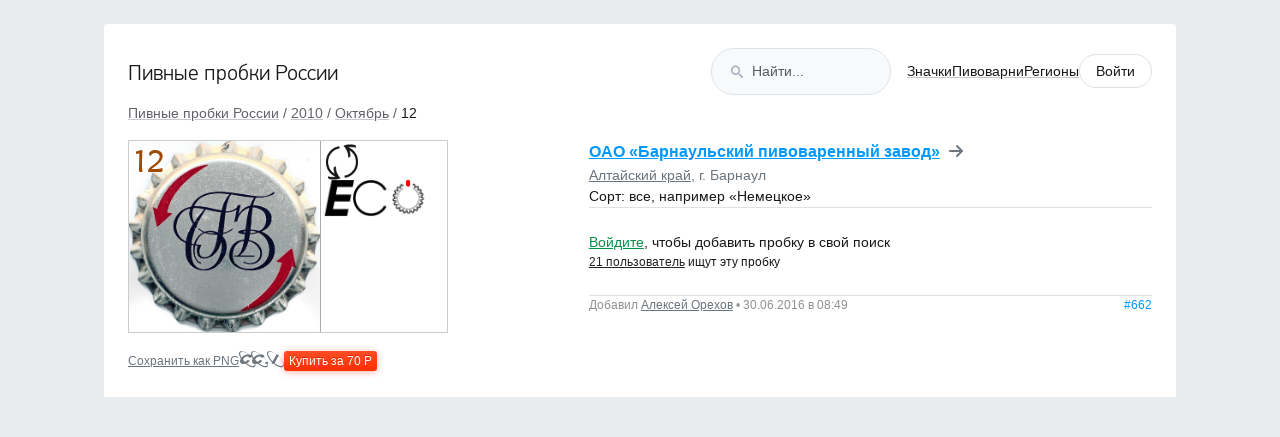

--- FILE ---
content_type: text/html; charset=UTF-8
request_url: https://beer.crowncap.ru/caps/662
body_size: 2975
content:
<!DOCTYPE html>
    <html lang="ru" prefix="og: https://ogp.me/ns#">
    
    <head>
        <meta charset="utf-8">
        
        <meta name="viewport" content="width=1120">
        <meta name="keywords" content="каталог пивных пробок, пивные пробки россии, пивные пробки страны, каталог кронен пробок, пивные пробки 2026, пивные пробки новинки, новые пивные пробки">

                <meta name="description" content="Пивоварня: ОАО «Барнаульский пивоваренный завод», Алтайский край, г. Барнаул"/>
    
                <meta property="og:image" content="https://d1vrt5g7l5s7f1.cloudfront.net/caps/fbddb211-f00b-4195-a78a-a8adc863f16c.jpg">
        <meta property="og:image:width" content="200">
        <meta property="og:image:height" content="200">
    
                <link rel="canonical" href="https://beer.crowncap.ru/caps/662"/>
        <meta property="og:title" content="Пивная пробка #12-2010 в таблице пивных пробок России"/>
        <meta property="og:description" content="Пивоварня: ОАО «Барнаульский пивоваренный завод», Алтайский край, г. Барнаул"/>
        <meta property="og:url" content="https://beer.crowncap.ru/caps/662"/>
        <meta property="og:locale" content="ru_RU"/>
    
        <link rel="preload" as="style" href="https://beer.crowncap.ru/build/assets/app-631b2046.css" /><link rel="stylesheet" href="https://beer.crowncap.ru/build/assets/app-631b2046.css" />        <link rel="shortcut icon" href="/favicon.ico"/>
        <link rel="icon" href="/favicon.ico"/>
        <link rel="apple-touch-icon" href="/images/apple/apple-touch-icon.png"/>
        <link rel="apple-touch-icon" sizes="57x57" href="/images/apple/apple-touch-icon-57x57.png"/>
        <link rel="apple-touch-icon" sizes="72x72" href="/images/apple/apple-touch-icon-72x72.png"/>
        <link rel="apple-touch-icon" sizes="76x76" href="/images/apple/apple-touch-icon-76x76.png"/>
        <link rel="apple-touch-icon" sizes="114x114" href="/images/apple/apple-touch-icon-114x114.png"/>
        <link rel="apple-touch-icon" sizes="120x120" href="/images/apple/apple-touch-icon-120x120.png"/>
        <link rel="apple-touch-icon" sizes="144x144" href="/images/apple/apple-touch-icon-144x144.png"/>
        <link rel="apple-touch-icon" sizes="152x152" href="/images/apple/apple-touch-icon-152x152.png"/>
        <link rel="apple-touch-icon" sizes="180x180" href="/images/apple/apple-touch-icon-180x180.png"/>
        
                        <title>12-2010 • Пивные пробки России</title>
    </head>
    <body>
    <!-- Yandex.Metrika counter --> <script type="text/javascript" > (function (d, w, c) { (w[c] = w[c] || []).push(function() { try { w.yaCounter37702675 = new Ya.Metrika2({ id:37702675, clickmap:true, trackLinks:true, accurateTrackBounce:true, webvisor:true }); } catch(e) { } }); var n = d.getElementsByTagName("script")[0], s = d.createElement("script"), f = function () { n.parentNode.insertBefore(s, n); }; s.type = "text/javascript"; s.async = true; s.src = "https://mc.yandex.ru/metrika/tag.js"; if (w.opera == "[object Opera]") { d.addEventListener("DOMContentLoaded", f, false); } else { f(); } })(document, window, "yandex_metrika_callbacks2"); </script> <noscript><div><img src="https://mc.yandex.ru/watch/37702675" style="position:absolute; left:-9999px;" alt="" /></div></noscript> <!-- /Yandex.Metrika counter -->
    <div id="app">
        <transition name="alert">
            <div class="bc-alert bc-alert_fixed" :class="flashMessageClassName" v-if="flashMessage" v-cloak role="status">{{ flashMessage.text }}</div>
        </transition>

        <div class="bc-page">
                <header class="d-flex p-4 align-items-center rounded-top-1 header bg-body ">
        <a href="https://beer.crowncap.ru" class="bc-logo text-nowrap">Пивные пробки России</a>
                <div class="search-field ms-auto">
            <i class="icomoon icon-search"></i>
            <form action="https://beer.crowncap.ru/search">
                <input type="search"
                       name="q"
                       class="form-control bg-body-tertiary shadow-none rounded-5 search-field__input"
                       autocomplete="off"
                       placeholder="Найти..."
                       required
                       minlength="2"
                       value="">
            </form>
        </div>
        <nav>
            <ul class="list-unstyled mb-0 d-flex align-items-center gap-3">
                <li>
                    <a href="https://beer.crowncap.ru/signs" class="bc-link">Значки</a>
                </li>
                <li>
                    <a href="https://beer.crowncap.ru/producers" class="bc-link">Пивоварни</a>
                </li>
                <li>
                    <a href="https://beer.crowncap.ru/provinces" class="bc-link">Регионы</a>
                </li>
                                                    <li>
                        <a href="https://beer.crowncap.ru/login" class="bg-transparent border px-3 py-2 rounded-5 text-decoration-none">Войти</a>
                    </li>
                            </ul>
        </nav>
    </header>
            
        <div class="bg-white mt-n3 mb-0 pb-3 px-4">
    <nav aria-label="breadcrumb" class="breadcrumbs">
        <ol class="breadcrumb" itemscope itemtype="https://schema.org/BreadcrumbList">
                                                <li itemprop="itemListElement" itemscope
                        itemtype="https://schema.org/ListItem" class="breadcrumb-item">
                        <a itemprop="item" href="/" class="bc-link bc-link_gray"><span itemprop="name">Пивные пробки России</span>
                            <meta itemprop="position" content="1"/>
                        </a>
                    </li>
                                                                <li itemprop="itemListElement" itemscope
                        itemtype="https://schema.org/ListItem" class="breadcrumb-item">
                        <a itemprop="item" href="/2010/" class="bc-link bc-link_gray"><span itemprop="name">2010</span>
                            <meta itemprop="position" content="2"/>
                        </a>
                    </li>
                                                                <li itemprop="itemListElement" itemscope
                        itemtype="https://schema.org/ListItem" class="breadcrumb-item">
                        <a itemprop="item" href="/2010/10/" class="bc-link bc-link_gray"><span itemprop="name">Октябрь</span>
                            <meta itemprop="position" content="3"/>
                        </a>
                    </li>
                                                                <li itemprop="itemListElement" itemscope
                        itemtype="https://schema.org/ListItem" class="breadcrumb-item active" aria-current="page">
                        <span itemprop="item">
                            <span itemprop="name">12</span>
                            <meta itemprop="position" content="4"/>
                        </span>
                    </li>
                                    </ol>
    </nav>
</div>


        <main class="bg-white d-flex gap-4 p-4 pt-0">
            <div class="bc-preview__left">
                <div class="bc-preview__cap">
                    <span class="bc-cap">
    <span class="bc-cap__order">12</span>
    <span class="bc-cap__thumb">
        <img src="https://d1vrt5g7l5s7f1.cloudfront.net/caps/fbddb211-f00b-4195-a78a-a8adc863f16c.jpg" alt="Пивная пробка #12-2010" loading="lazy">
    </span>
    <span class="bc-cap__info">
        <span class="bc-cap__params clearfix">
                            <span class="bc-cap-param bc-cap-param_twist-off">
                                    </span>
            
            
            
            
        </span>
        <span class="bc-cap__signs" style="height: 80%">
                                                <span class="bc-cap-sign-group"
                          style="max-height: 25%">
                        <span class="bc-cap-sign-group__signs">
                                                                                                <a href="/signs/5"
                                       class="bc-cap-sign-group__sign"
                                       style="width: 100%">
                                        <img src="https://beer.crowncap.ru/images/signs/5.png"
                                             alt="Значок завода #5"/>
                                    </a>
                                                                                    </span>
                        <span class="bc-cap-sign-group__position-cap">
                                                            <span class="bc-cap-sign-group__position bc-cap-sign-group__position_0"></span>
                                                    </span>

                                            </span>
                            
                    </span>

        
        
    </span>
</span>
                </div>

                <div class="d-flex align-items-center gap-4 mt-3">
                    <a href="/image/cap/662" download="662.png" class="link-secondary small">Сохранить как PNG</a>

                                            <a class="text-decoration-none fs-6 bc-preview-cci"
                           href="https://crowncaps.info/caps/74519"
                           target="_blank" title="Crowncaps.Info #74519">
                            <i class="icomoon icon-cci-logo"></i>
                        </a>
                        <buy-button :cci="74519"></buy-button>
                                    </div>
            </div>

            <div class="bc-preview__right d-flex flex-column gap-4">
                                    <div>
                        <div class="fw-bold fs-6">
                                                            <a class="link-primary" href="http://www.bpz.su/" target="_blank">ОАО «Барнаульский пивоваренный завод»</a>
                            &nbsp;<a class="align-middle link-secondary text-decoration-none" href="/producers/118/oao-barnaulskiy-pivovarennyy-zavod">
                                <i class="icomoon icon-arrow-right"></i>
                                <span class="visually-hidden">Открыть страницу производителя</span>
                            </a>
                        </div>
                        <div class="text-secondary">
                            <a href="https://beer.crowncap.ru/provinces/2" class="link-secondary">
                                Алтайский край</a>,
                                                            г. Барнаул
                                                    </div>
                    </div>
                
                                    <p class="mb-0">Сорт: все, например «Немецкое»</p>
                
                <div class="bc-preview__actions text-nowrap py-4 border-top border-bottom">
                                            <a class="bc-link link-success" href="/login">Войдите</a>, чтобы добавить пробку в свой
                        поиск
                        <cap-seekers-counter :seekers-count="21"
                                             seekers-path="https://beer.crowncap.ru/caps/662/seekers"
                                             class="d-block"></cap-seekers-counter>
                                    </div>

                <div class="small text-body-tertiary">
                    Добавил <a class="bc-link link-secondary" href="https://beer.crowncap.ru/wanted/2">Алексей Орехов</a>
                    • 30.06.2016 в 08:49
                                        <a class="text-primary float-end text-decoration-none" title="Уникальная ссылка" href="https://beer.crowncap.ru/caps/662">#662</a>
                </div>
            </div>
        </main>
        </div>

        
        <to-top></to-top>
    </div>
    <link rel="preload" as="style" href="https://beer.crowncap.ru/build/assets/app-7591602c.css" /><link rel="modulepreload" href="https://beer.crowncap.ru/build/assets/app-24567706.js" /><link rel="stylesheet" href="https://beer.crowncap.ru/build/assets/app-7591602c.css" /><script type="module" src="https://beer.crowncap.ru/build/assets/app-24567706.js"></script>        </body>
    </html>
